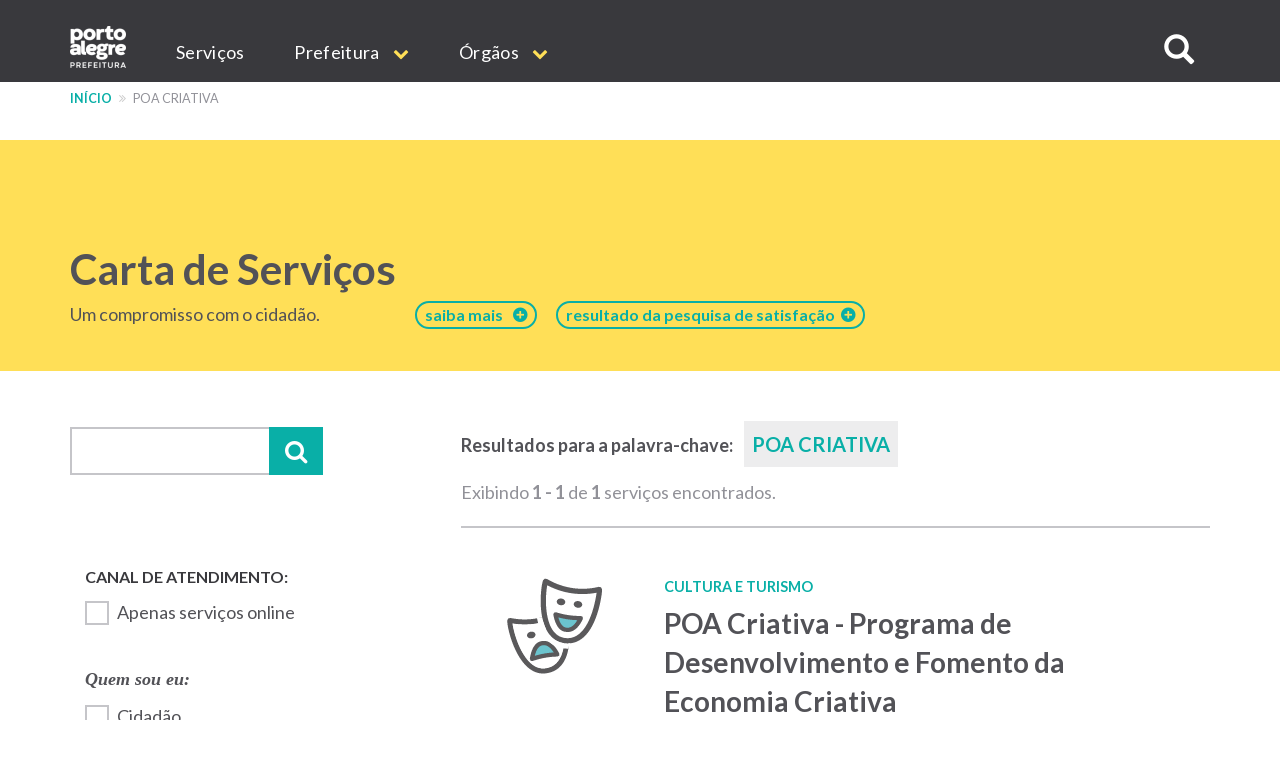

--- FILE ---
content_type: text/html; charset=UTF-8
request_url: https://www.prefeitura.poa.br/carta-de-servicos/tags/7880
body_size: 13465
content:


<!DOCTYPE html>
<html  lang="pt-br" dir="ltr" prefix="content: http://purl.org/rss/1.0/modules/content/  dc: http://purl.org/dc/terms/  foaf: http://xmlns.com/foaf/0.1/  og: http://ogp.me/ns#  rdfs: http://www.w3.org/2000/01/rdf-schema#  schema: http://schema.org/  sioc: http://rdfs.org/sioc/ns#  sioct: http://rdfs.org/sioc/types#  skos: http://www.w3.org/2004/02/skos/core#  xsd: http://www.w3.org/2001/XMLSchema# ">
  <head>
    <meta http-equiv="X-UA-Compatible" content="IE=edge">
    <meta charset="utf-8" />
<script>var _paq = _paq || [];(function(){var u=(("https:" == document.location.protocol) ? "https://analytics.procempa.com.br/" : "https://analytics.procempa.com.br/");_paq.push(["setSiteId", "24"]);_paq.push(["setTrackerUrl", u+"piwik.php"]);_paq.push(["setDoNotTrack", 1]);_paq.push(["trackPageView"]);_paq.push(["setIgnoreClasses", ["no-tracking","colorbox"]]);_paq.push(["enableLinkTracking"]);var d=document,g=d.createElement("script"),s=d.getElementsByTagName("script")[0];g.type="text/javascript";g.defer=true;g.async=true;g.src=u+"piwik.js";s.parentNode.insertBefore(g,s);})();</script>
<meta name="Generator" content="Drupal 8 (https://www.drupal.org)" />
<meta name="MobileOptimized" content="width" />
<meta name="HandheldFriendly" content="true" />
<meta name="viewport" content="width=device-width, initial-scale=1.0" />
<link rel="shortcut icon" href="/sites/default/files/favicon.ico" type="image/vnd.microsoft.icon" />
<link rel="canonical" href="/carta-de-servicos/tags/7880" />
<link rel="shortlink" href="/taxonomy/term/7880" />
<link rel="delete-form" href="/taxonomy/term/7880/delete" />
<link rel="edit-form" href="/taxonomy/term/7880/edit" />
<link rel="clone-form" href="/entity_clone/taxonomy_term/7880" />
<link rel="latest-version" href="/taxonomy/term/7880/latest" />
<link rel="display" href="/taxonomy/term/7880/manage-display" />
<script>window.a2a_config=window.a2a_config||{};a2a_config.callbacks=a2a_config.callbacks||[];a2a_config.templates=a2a_config.templates||{};</script>

    <title>Carta de Serviços | Prefeitura de Porto Alegre</title>
    <link rel="stylesheet" media="all" href="/core/modules/system/css/components/align.module.css?sus9da" />
<link rel="stylesheet" media="all" href="/core/modules/system/css/components/fieldgroup.module.css?sus9da" />
<link rel="stylesheet" media="all" href="/core/modules/system/css/components/container-inline.module.css?sus9da" />
<link rel="stylesheet" media="all" href="/core/modules/system/css/components/clearfix.module.css?sus9da" />
<link rel="stylesheet" media="all" href="/core/modules/system/css/components/details.module.css?sus9da" />
<link rel="stylesheet" media="all" href="/core/modules/system/css/components/hidden.module.css?sus9da" />
<link rel="stylesheet" media="all" href="/core/modules/system/css/components/item-list.module.css?sus9da" />
<link rel="stylesheet" media="all" href="/core/modules/system/css/components/js.module.css?sus9da" />
<link rel="stylesheet" media="all" href="/core/modules/system/css/components/nowrap.module.css?sus9da" />
<link rel="stylesheet" media="all" href="/core/modules/system/css/components/position-container.module.css?sus9da" />
<link rel="stylesheet" media="all" href="/core/modules/system/css/components/progress.module.css?sus9da" />
<link rel="stylesheet" media="all" href="/core/modules/system/css/components/reset-appearance.module.css?sus9da" />
<link rel="stylesheet" media="all" href="/core/modules/system/css/components/resize.module.css?sus9da" />
<link rel="stylesheet" media="all" href="/core/modules/system/css/components/sticky-header.module.css?sus9da" />
<link rel="stylesheet" media="all" href="/core/modules/system/css/components/system-status-counter.css?sus9da" />
<link rel="stylesheet" media="all" href="/core/modules/system/css/components/system-status-report-counters.css?sus9da" />
<link rel="stylesheet" media="all" href="/core/modules/system/css/components/system-status-report-general-info.css?sus9da" />
<link rel="stylesheet" media="all" href="/core/modules/system/css/components/tablesort.module.css?sus9da" />
<link rel="stylesheet" media="all" href="/core/modules/system/css/components/tree-child.module.css?sus9da" />
<link rel="stylesheet" media="all" href="/core/modules/views/css/views.module.css?sus9da" />
<link rel="stylesheet" media="all" href="/core/assets/vendor/jquery.ui/themes/base/core.css?sus9da" />
<link rel="stylesheet" media="all" href="/core/assets/vendor/jquery.ui/themes/base/datepicker.css?sus9da" />
<link rel="stylesheet" media="all" href="/modules/addtoany/css/addtoany.css?sus9da" />
<link rel="stylesheet" media="all" href="/modules/anchor_link/css/anchor_link.css?sus9da" />
<link rel="stylesheet" media="all" href="/modules/calendar/css/calendar.css?sus9da" />
<link rel="stylesheet" media="all" href="/modules/calendar/css/calendar_multiday.css?sus9da" />
<link rel="stylesheet" media="all" href="/modules/simple_popup_blocks/css/simple_popup_blocks.css?sus9da" />
<link rel="stylesheet" media="all" href="/modules/webform/modules/webform_bootstrap/css/webform_bootstrap.css?sus9da" />
<link rel="stylesheet" media="all" href="/modules/ckeditor_accordion/css/ckeditor-accordion.css?sus9da" />
<link rel="stylesheet" media="all" href="/modules/better_exposed_filters/css/better_exposed_filters.css?sus9da" />
<link rel="stylesheet" media="all" href="/modules/views_ef_fieldset/css/views_ef_fieldset.css?sus9da" />
<link rel="stylesheet" media="all" href="/core/assets/vendor/jquery.ui/themes/base/theme.css?sus9da" />
<link rel="stylesheet" media="all" href="/themes/pmpa/css/bootstrap-pmpa.css?sus9da" />
<link rel="stylesheet" media="all" href="/themes/pmpa/css/pmpa.css?sus9da" />
<link rel="stylesheet" media="all" href="/themes/pmpa/css/contraste.css?sus9da" />
<link rel="stylesheet" media="all" href="/themes/pmpa/css/impressao.css?sus9da" />
<link rel="stylesheet" media="all" href="https://fonts.googleapis.com/css?family=Lato:400,400i,700,700i" />
<link rel="stylesheet" media="all" href="https://stackpath.bootstrapcdn.com/font-awesome/4.7.0/css/font-awesome.min.css" />

    
<!--[if lte IE 8]>
<script src="/core/assets/vendor/html5shiv/html5shiv.min.js?v=3.7.3"></script>
<![endif]-->

    <link rel="apple-touch-icon" sizes="180x180" href="/themes/pmpa/favicons/apple-touch-icon.png">
    <link rel="icon" type="image/png" href="/themes/pmpa/favicons/favicon-32x32.png" sizes="32x32">
    <link rel="icon" type="image/png" href="/themes/pmpa/favicons/favicon-16x16.png" sizes="16x16">
    <link rel="manifest" href="/themes/pmpa/favicons/manifest.json">
    <link rel="mask-icon" href="/themes/pmpa/favicons/safari-pinned-tab.svg" color="#5bbad5">
    <meta name="theme-color" content="#ffffff">
    <!--
    <script type="application/javascript">(
	function(w,d,t,r,u){
		w[u]=w[u]||[];
		w[u].push({'projectId':'10000','properties':{'pixelId':'10095536'}});
		var s=d.createElement(t);
		s.src=r;s.async=true;
		s.onload=s.onreadystatechange=function(){
			var y,rs=this.readyState,c=w[u];
			if(rs&&rs!="complete"&&rs!="loaded"){return}
			try{y=YAHOO.ywa.I13N.fireBeacon;
				w[u]=[];
				w[u].push=function(p){y([p])};
			y(c)}catch(e){}};
			var scr=d.getElementsByTagName(t)[0],par=scr.parentNode;
			par.insertBefore(s,scr)})
	(window,document,"script","https://s.yimg.com/wi/ytc.js","dotq");
    </script> 
    -->
    <!-- Google tag (gtag.js) -->
    <script async src="https://www.googletagmanager.com/gtag/js?id=G-55P20N1JCW"></script>
    <script>
      window.dataLayer = window.dataLayer || [];
      function gtag(){dataLayer.push(arguments);}
      gtag('js', new Date());

      gtag('config', 'G-55P20N1JCW');
    </script>

    <!-- Matomo -->
    <!-- Desativado, pois a configura��o est� sendo feita pelo plug-in --
    <script>
      var _paq = window._paq = window._paq || [];
      /* tracker methods like "setCustomDimension" should be called before "trackPageView" */
      _paq.push(["setDocumentTitle", document.domain + "/" + document.title]);
      _paq.push(['trackPageView']);
      _paq.push(['enableLinkTracking']);
      (function() {
        var u="https://analytics.procempa.com.br/";
        _paq.push(['setTrackerUrl', u+'matomo.php']);
        _paq.push(['setSiteId', '24']);
        var d=document, g=d.createElement('script'), s=d.getElementsByTagName('script')[0];
        g.async=true; g.src=u+'matomo.js'; s.parentNode.insertBefore(g,s);
      })();
    </script>
    <noscript><p><img src="https://analytics.procempa.com.br/matomo.php?idsite=24&amp;rec=1" style="border:0;" alt="" /></p></noscript>
    -->
    <!-- End Matomo Code -->

    <!-- Metatag para o Facebook/WhatApp -->
    <meta name="facebook-domain-verification" content="i708rtowt0wipqckwieedwzac27us1" />

  </head>
  <body class="carta-de-servicos-tags-7880 path-taxonomy has-glyphicons">
    <a href="#main-content" class="visually-hidden focusable skip-link">
      Pular para o conteúdo principal
    </a>
    <!-- Mensagem site novo 
    <div class="alert alert-dismissible alert-discreto" style="background-color: #09AFA7; color: #fff;">
      <button type="button" class="close" data-dismiss="alert" aria-label="Fechar">
        <span aria-hidden="true">&times;</span>
      </button>
      <div class="nota-alfa">
        <span><i class="fa fa-exclamation-circle" aria-hidden="true"></i>  Agora, <strong>este é o portal oficial da Prefeitura</strong>. Se não encontrar o que precisa, utilize o menu, acesse uma secretaria específica e localize o respectivo link de acesso ao site antigo.</span>
      </div>
    </div>-->
    <!-- Fim mensagem site novo -->
    
    
      <div class="dialog-off-canvas-main-canvas" data-off-canvas-main-canvas>
    
          <header class="navbar navbar-default container-fluid" id="navbar" role="banner">
    
        <div class="container">
      <a href="/" target="_self" rel="" class="home-link is-active" title="Voltar para o início" data-drupal-link-system-path="<front>">Prefeitura de Porto Alegre</a>
      <div class="navbar-header">
        
                          <button type="button" class="navbar-toggle" data-toggle="collapse" data-target="#navbar-collapse">
            <span class="sr-only">Expandir/recolher navegação</span>
            <div class="hamburger" aria-hidden="true">
              <span class="icon-bar"></span>
              <span class="icon-bar"></span>
              <span class="icon-bar"></span>
            </div>
            <span>MENU</span>
          </button>
              </div>

                    <div id="navbar-collapse" class="navbar-collapse collapse">
            <div class="region region-navigation-collapsible">
    <nav role="navigation" aria-labelledby="block-mainnavigation-menu" id="block-mainnavigation">
            <h2 class="sr-only" id="block-mainnavigation-menu">Main navigation</h2>

      
              <ul region="navigation_collapsible" class="menu nav navbar-nav">
                            <li>
        <a href="/carta-de-servicos" target="_self" rel="" data-drupal-link-system-path="carta-de-servicos">Serviços</a>
                  </li>
                        <li class="expanded dropdown">
        <a href="/prefeitura" class="dropdown-toggle" data-toggle="dropdown">Prefeitura <span class="caret"></span></a>
                                  <ul region="navigation_collapsible" class="menu dropdown-menu">
                            <li>
        <a href="/gp/projetos/prefeitura-municipal-de-porto-alegre" target="_self" rel="" data-drupal-link-system-path="node/159">Institucional</a>
                  </li>
                        <li>
        <a href="http://www2.portoalegre.rs.gov.br/dopa/" target="_blank" rel="" title="Diário Oficial de Porto Alegre">DOPA</a>
                  </li>
                        <li>
        <a href="https://destinopoa.com.br/" target="_blank" rel="noopener nofollow noreferrer" class="externo">Turismo e Eventos | Destino POA</a>
                  </li>
                        <li>
        <a href="/planodiretor" target="_self" rel="" data-drupal-link-system-path="node/29575">Plano Diretor</a>
                  </li>
                        <li>
        <a href="http://www.observapoa.com.br/" target="_blank" rel="nopener nofollow noreferrer" class="externo">ObservaPOA</a>
                  </li>
        </ul>
  
            </li>
                        <li class="expanded dropdown">
        <a href="/secretarias" class="dropdown-toggle" data-toggle="dropdown">Órgãos <span class="caret"></span></a>
                                  <ul region="navigation_collapsible" class="menu dropdown-menu">
                            <li>
        <a href="/" target="_self" rel="" class="nolink" data-drupal-link-system-path="&lt;front&gt;">Gabinetes</a>
                  </li>
                        <li>
        <a href="/gp" target="_self" rel="" data-drupal-link-system-path="node/6973">Gabinete do Prefeito</a>
                  </li>
                        <li>
        <a href="/gvp" target="_self" rel="" data-drupal-link-system-path="node/1011">Gabinete da Vice-Prefeita</a>
                  </li>
                        <li>
        <a href="/gpd" target="_self" rel="" data-drupal-link-system-path="node/21213">Gabinete da Primeira-Dama</a>
                  </li>
                        <li>
        <a href="/gcs" target="_self" rel="" data-drupal-link-system-path="node/1693">Gabinete de Comunicação Social</a>
                  </li>
                        <li>
        <a href="/gi" target="_self" rel="" data-drupal-link-system-path="node/14017">Gabinete de Inovação</a>
                  </li>
                        <li>
        <a href="/gca" target="_self" rel="" data-drupal-link-system-path="node/14018">Gabinete da Causa Animal</a>
                  </li>
                        <li>
        <a href="https://prefeitura.poa.br/defesa-civil" target="_blank" rel="">Gabinete Da Defesa Civil</a>
                  </li>
                        <li>
        <a href="/assebrasilia" target="_self" rel="" data-drupal-link-system-path="node/42980">Escritório de Representação em Brasília </a>
                  </li>
                        <li>
        <a href="/" target="_self" rel="" class="nolink" data-drupal-link-system-path="&lt;front&gt;">Secretarias</a>
                  </li>
                        <li>
        <a href="/smgg" target="_self" rel="" data-drupal-link-system-path="node/40627">Secretaria Geral de Governo</a>
                  </li>
                        <li>
        <a href="/smpae" target="_self" rel="">Secretaria de Planejamento e Gestão</a>
                  </li>
                        <li>
        <a href="/smap" target="_self" rel="" data-drupal-link-system-path="node/13994">Secretaria de Administração e Patrimônio</a>
                  </li>
                        <li>
        <a href="/smtc" target="_self" rel="" data-drupal-link-system-path="node/6971">Secretaria da Transparência e Controladoria</a>
                  </li>
                        <li>
        <a href="/smgov" target="_self" rel="" data-drupal-link-system-path="node/15463">Secretaria de Governança Cidadã e Desenvolvimento Rural</a>
                  </li>
                        <li>
        <a href="/smf" target="_self" rel="" data-drupal-link-system-path="node/6960">Secretaria da Fazenda</a>
                  </li>
                        <li>
        <a href="/smp" target="_blank" rel="" data-drupal-link-system-path="node/6964">Secretaria de Parcerias</a>
                  </li>
                        <li>
        <a href="/pgm" target="_self" rel="" data-drupal-link-system-path="node/6966">Procuradoria-Geral do Município</a>
                  </li>
                        <li>
        <a href="/smsurb" target="_self" rel="" data-drupal-link-system-path="node/6970">Secretaria de Serviços Urbanos</a>
                  </li>
                        <li>
        <a href="/smoi" target="_self" rel="" data-drupal-link-system-path="node/6961">Secretaria de Obras e Infraestrutura</a>
                  </li>
                        <li>
        <a href="/smmu" target="_self" rel="" data-drupal-link-system-path="node/14436">Secretaria de Mobilidade Urbana</a>
                  </li>
                        <li>
        <a href="/smdet" target="_self" rel="">Secretaria de Desenvolvimento Econômico, Turismo e Eventos</a>
                  </li>
                        <li>
        <a href="/smamus" target="_self" rel="" data-drupal-link-system-path="node/15479">Secretaria de Meio Ambiente, Urbanismo e Sustentabilidade</a>
                  </li>
                        <li>
        <a href="/smc" target="_self" rel="" data-drupal-link-system-path="node/6956">Secretaria da Cultura</a>
                  </li>
                        <li>
        <a href="/sms" target="_self" rel="" data-drupal-link-system-path="node/6968">Secretaria de Saúde</a>
                  </li>
                        <li>
        <a href="/smseg" target="_self" rel="" data-drupal-link-system-path="node/6969">Secretaria de Segurança</a>
                  </li>
                        <li>
        <a href="/smed" target="_self" rel="" data-drupal-link-system-path="node/6959">Secretaria de Educação</a>
                  </li>
                        <li>
        <a href="/smds" target="_self" rel="">Secretaria da Inclusão e Desenvolvimento Humano</a>
                  </li>
                        <li>
        <a href="/smelj" target="_self" rel="">Secretaria de Esporte e Lazer</a>
                  </li>
                        <li>
        <a href="/secopa2027" target="_self" rel="" data-drupal-link-system-path="node/42327">Secretaria Extraordinária da Copa do Mundo Feminina de Futebol 2027</a>
                  </li>
                        <li>
        <a href="https://prefeitura.poa.br/smps" target="_self" rel="">Secretaria Extraordinária de Parcerias do Saneamento</a>
                  </li>
                        <li>
        <a href="/" target="_self" rel="" class="nolink" data-drupal-link-system-path="&lt;front&gt;">Autarquias e empresas públicas</a>
                  </li>
                        <li>
        <a href="/dmae" target="_self" rel="" data-drupal-link-system-path="node/13954">DMAE</a>
                  </li>
                        <li>
        <a href="https://prefeitura.poa.br/demhab" target="_blank" rel="">DEMHAB</a>
                  </li>
                        <li>
        <a href="/dmlu" target="_self" rel="" data-drupal-link-system-path="node/19539">DMLU</a>
                  </li>
                        <li>
        <a href="https://prefeitura.poa.br/eptc" target="_blank" rel="">EPTC</a>
                  </li>
                        <li>
        <a href="https://prefeitura.poa.br/fasc" target="_blank" rel="">FASC</a>
                  </li>
                        <li>
        <a href="https://prefeitura.poa.br/previmpa" target="_blank" rel="">PREVIMPA</a>
                  </li>
                        <li>
        <a href="http://www.procempa.com.br/" target="_self" rel="">PROCEMPA</a>
                  </li>
                        <li>
        <a href="/" target="_self" rel="" class="nolink" data-drupal-link-system-path="&lt;front&gt;">Conselhos</a>
                  </li>
                        <li>
        <a href="/catalogo-conselhos" target="_self" rel="" data-drupal-link-system-path="catalogo-conselhos">Catálogo de Conselhos</a>
                  </li>
        </ul>
  
            </li>
        </ul>
  


  </nav>

<a id="buscar-site"></a>
<a class="btn btn-busca-collapse icon-only" role="button" data-toggle="collapse" href="#barra-busca-cabecalho" aria-expanded="false" aria-controls="barra-busca-cabecalho">
  <span class="glyphicon glyphicon-search"></span><span class="sr-only">Buscar no site</span>
</a>
<section class="views-exposed-form block collapse barra-busca-wrapper block-views block-views-exposed-filter-blocksearch-page-page-2 clearfix" data-drupal-selector="views-exposed-form-search-page-page-2" id="barra-busca-cabecalho">
  <div class="block-container">
     
        
          <form region="navigation_collapsible" action="/pesquisa" method="get" id="views-exposed-form-search-page-page-2" accept-charset="UTF-8">
  <div class="exposed-form-wrapper clearfix">
  <div class="form-item js-form-item form-type-textfield js-form-type-textfield form-item-search-api-fulltext js-form-item-search-api-fulltext form-no-label form-group">
  
  
  <input data-drupal-selector="edit-search-api-fulltext" class="form-text form-control" type="text" id="edit-search-api-fulltext" name="search_api_fulltext" value="" size="30" maxlength="128" />

  
  
  </div>
<div data-drupal-selector="edit-actions" class="form-actions form-group js-form-wrapper form-wrapper" id="edit-actions"><button class="button js-form-submit form-submit btn-primary btn icon-before" data-drupal-selector="edit-submit-search-page" type="submit" id="edit-submit-search-page" value="Buscar" name=""><span class="icon glyphicon glyphicon-search" aria-hidden="true"></span>
Buscar</button></div>

</div>

</form>

      </div>
</section>
  </div>

        </div>
                    </div>
          </header>
  
  <div role="main" class="main-container container-fluid js-quickedit-main-content">
    <div class="row">

                              <div class="container" role="heading">
              <div class="region region-header">
    <section id="block-cssglobaltemp" class="block block-block-content block-block-content7558bb06-1d14-4409-8918-f7eb564288e8 clearfix">
  <div class="block-container">
     
        
          
            <div class="field field--name-body field--type-text-with-summary field--label-hidden field--item"><!-- O CSS deste bloco vale para todo o site e deve ser passado para a folha de estilos global quando possível -->

<style>

.fundo-claro {
background-color: #ededee;
}

.bloco {
padding: 24px;
}

.tabs + .page-header {
  top: unset;
}

.com-icone {
    display: flex;
}

.com-icone::before {
font-family: "FontAwesome";
text-rendering: auto;
-webkit-font-smoothing: antialiased;
-moz-osx-font-smoothing: grayscale;
color: #09AFA7;
display: inline-flex;
flex: 0 0 2rem;
}

.fundo-claro .com-icone::before {
color: #525257;
}

.text-muted.com-icone::before {
color: #919198;
}

.com-icone .fa::before {
  color: #09AFA7;
  margin-right: .5em;
}

.barra-dados-contato .com-icone::before {
font-size: 1.75em;
margin-top: -.25em;
margin-right: .5em!important;
}

@media (min-width: 768px) {
.barra-dados-contato .com-icone::before {
flex: 1 1 auto;
}
}

.barra-dados-contato .com-icone .fa::before {
  font-size: 1.5em;
}

.field-endereco.com-icone::before {
content: "\f041";
font-size: 1.275em;
margin-top: -.075em;
}

.barra-dados-contato .field-endereco.com-icone::before {
font-size: 1.75em;
margin-top: -.25em;
}

.field-email.com-icone::before {
content: "\f003"
}

.barra-dados-contato  .field-email.com-icone::before {
content: "\f0e0";
font-size: 1.375em;
margin-left: .125rem;
}

.field-telefone.com-icone::before {
content: "\f095";
    font-size: 1.125em;
    margin-left: .075em;
}

.barra-dados-contato .field-telefone.com-icone::before {
font-size: 1.75em;
}

.field-data.com-icone::before {
content: "\f073";
}

.field-hora.com-icone::before {
content: "\f017";
font-size: 1.125em;
}

.barra-dados-contato  .field-hora.com-icone::before {
font-size: 1.65em;
}

.field-site.com-icone::before {
content: "\f245";
}

.field-facebook.com-icone::before {
content: "\f09a";
}

.field-instagram.com-icone::before {
content: "\f16d";
}

.field-youtube.com-icone::before {
content: "\f16a";
}

.field-linkedin.com-icone::before {
content: "\f0e1";
}

.field-twitter.com-icone::before {
content: "\f099";
}

.field-whatsapp.com-icone::before {
content: "\f232";
}

/*Projetos*/
.projeto-grade-titulo {margin-top: 24px!important;}

.projeto-grade-chamada {margin-bottom: 60px;}

.pagina-secretaria-projetos {
    max-width: 45em;
    margin: auto;
}

.pagina-secretaria-projetos .chamada {
margin-bottom: 2rem;
}

@media (min-width: 1200px) {
.pagina-secretaria-projetos .chamada {
    padding-bottom: 0.75em;
    border-bottom: 2px solid #ededee;
}
}

/*Flex*/
.sm-flex-between {
    display: flex;
    flex-wrap: wrap;
    flex-direction: column;
    gap: 1.5rem;
} 
@media (min-width: 768px) {
.sm-flex-between {
flex-direction: row;
    justify-content: space-between;
}
}

/* exibir dropdowns expandidos em menus internos*/

.dropdown-menu .expanded .dropdown-menu {
position: relative;
top: 0;
box-shadow: unset;
border: 0 none;
padding: 0 0 0 1rem !important;
min-width: unset;
}

/* exibir os subníveis do dropdown sem precisar de hover/clique (importante em mobile) */
.dropdown.open > .dropdown-menu .dropdown-menu {
    display: block;
    border-bottom: 1px solid #ccc;
    margin-top: 0;
}

/*  estilo item menu sem link */
.nolink {
     color: #525257 !important;
     pointer-events: none;
     cursor: default;
     text-transform: uppercase !important;
}
/*Hero image*/
.hero-image picture .img-responsive {
        max-width: unset;
        width: 100%;
}

.bloco-noticias-wrapper .card {
background-color: #fff;
}

/* menu principal do portal */
.nolink {
pointer-events: none;
cursor: default;
}

#block-mainnavigation .dropdown-menu > li > a {
font-weight: 400;
}

#block-mainnavigation .dropdown-menu > li > a.nolink {
font-weight: 700;
border-bottom: 0;
}

#block-mainnavigation .dropdown-menu > li > a.nolink {
font-weight: 700;
border-bottom: 0;
}

#block-mainnavigation .dropdown-menu > li:not(:first-child) > a.nolink {
padding-top: 2rem;
}

</style></div>
      
      </div>
</section>

    <nav role="navigation" aria-label="Você está aqui:">
    <ol class="breadcrumb">
              <li >
                      <a href="/">Início</a>
                  </li>
              <li  class="active">
                      POA Criativa
                  </li>
          </ol>
  </nav>

<div data-drupal-messages-fallback class="hidden"></div>
<section id="block-estilocontatosmf" class="block block-block-content block-block-content11aabb52-ffec-42dd-be8b-b6bbf9fbc8db clearfix">
  <div class="block-container">
     
        
          
            <div class="field field--name-body field--type-text-with-summary field--label-hidden field--item"><style>
.bloco-servico-contato div.views-field-field-texto-paragrafo a {
color: #09afa7 !important;
}
</style></div>
      
      </div>
</section>


  </div>

          </div>
              
            
                                    <div class="highlighted">
               <div class="region region-highlighted">
    <section id="block-cartadeservicostitulodacapa" class="block block-block-content block-block-content57ece2e7-67ae-4e82-a0db-4dd0d1390aab clearfix">
  <div class="block-container">
     
        
          
            <div class="field field--name-body field--type-text-with-summary field--label-hidden field--item"><style type="text/css">
<!--/*--><![CDATA[/* ><!--*/
@media (min-width: 768px) and (max-width: 992px) {
.texto-titulo {
margin-right: -60px;
}
}
.carta-de-servicos-ranking a[href="/carta-de-servicos/ranking"]{
display: none;
}

.carta-de-servicos--sobre a[href="/carta-de-servicos/sobre"]{
display: none;
}
/*Ajuste para contornar mudanças de grafia nas categorias (A categoria Habitação não estava carregando nos filtros, foi preciso colocar inicial maiúscula)*/
.control-label.option::first-letter {
  text-transform: capitalize;
}

/*--><!]]>*/
</style><div class="container">
<div class="bloco-titulo clearfix">
<div class="texto-titulo">
<h1><a class="link-capa" href="/carta-de-servicos">Carta de Serviços</a></h1>
<span class="capa-linha-apoio">Um compromisso com o cidadão.</span></div>
<a class="link-sobre acesso-rapido-btn" href="/carta-de-servicos/sobre"><span style="margin-right: 10px;">saiba mais</span></a> <a class="link-sobre acesso-rapido-btn" href="/carta-de-servicos/ranking">resultado da pesquisa de satisfação  </a> </div>
</div>
</div>
      
      </div>
</section>


  </div>

            </div>
                  
        <div class="container main-content">
      <div class="row">
                
                
                                      
                          
                                  <aside class="col-md-4" role="complementary">
              <div class="region region-sidebar-left">
    <section class="views-exposed-form bef-exposed-form block block-views block-views-exposed-filter-blockcarta-de-servicos-capa-page-2 clearfix" data-bef-auto-submit-full-form="" data-drupal-selector="views-exposed-form-carta-de-servicos-capa-page-2" id="block-formularioexpostocarta-de-servicos-capapage-2">
  <div class="block-container">
     
        
          <form region="sidebar_left" action="/carta-de-servicos/busca" method="get" id="views-exposed-form-carta-de-servicos-capa-page-2" accept-charset="UTF-8">
  <div class="exposed-form-wrapper clearfix">
  <div class="views-ef-fieldset-container views-ef-fieldset-container-0 form-group js-form-wrapper form-wrapper" data-drupal-selector="edit-container-container-0" aria-describedby="edit-container-container-0--description" id="edit-container-container-0"><div class="form-item js-form-item form-type-textfield js-form-type-textfield form-item-keys js-form-item-keys form-group">
      
  
  
  <input data-drupal-selector="edit-keys" class="form-text form-control" type="text" id="edit-keys" name="keys" value="" size="30" maxlength="128" />

  
  
  </div>
<button data-bef-auto-submit-click="" class="button js-form-submit form-submit btn-primary btn" data-drupal-selector="edit-submit-carta-de-servicos-capa" type="submit" id="edit-submit-carta-de-servicos-capa" value="Aplicar" name="">Aplicar</button></div>
<div data-drupal-selector="edit-actions" class="form-actions form-group js-form-wrapper form-wrapper" id="edit-actions"><button data-bef-auto-submit-click="" class="button js-form-submit form-submit btn-primary btn" style="display:none;" data-drupal-selector="edit-submit-carta-de-servicos-capa" type="submit" id="edit-submit-carta-de-servicos-capa" value="Aplicar" name="">Aplicar</button></div>

</div>

</form>

      </div>
</section>

<section class="views-exposed-form bef-exposed-form block block-views block-views-exposed-filter-blockcarta-de-servicos-capa-page-1 clearfix" data-bef-auto-submit-full-form="" data-drupal-selector="views-exposed-form-carta-de-servicos-capa-page-1" id="block-formularioexpostocarta-de-servicos-capapage-1">
  <div class="block-container">
     
        
          <form region="sidebar_left" action="/carta-de-servicos" method="get" id="views-exposed-form-carta-de-servicos-capa-page-1" accept-charset="UTF-8">
  <div class="exposed-form-wrapper clearfix">
  <div class="views-ef-fieldset-container views-ef-fieldset-root form-group js-form-wrapper form-wrapper" data-drupal-selector="edit-container-root" aria-describedby="edit-container-root--description" id="edit-container-root"><div class="views-ef-fieldset-container views-ef-fieldset-container-1 js-form-wrapper form-wrapper form-item js-form-item panel panel-default" data-drupal-selector="edit-container-container-1" aria-describedby="edit-container-container-1--description" id="edit-container-container-1">

              <div class="panel-heading">
                          <a aria-controls="edit-container-container-1--content" aria-expanded="false" aria-pressed="false" data-toggle="collapse" role="button" class="panel-title" href="#edit-container-container-1--content">Filtrar resultados</a>
              </div>
      
            
    
    <div id="edit-container-container-1--content" class="panel-body panel-collapse collapse fade">
              <p id="edit-container-container-1--description" class="help-block"></p>
            <div class="form-item js-form-item form-type-checkbox js-form-type-checkbox form-item-field-canal-de-atendimento-value js-form-item-field-canal-de-atendimento-value checkbox">
  
  
  

      <input data-drupal-selector="edit-field-canal-de-atendimento-value" class="form-checkbox" type="checkbox" id="edit-field-canal-de-atendimento-value" name="field_canal_de_atendimento_value" value="1" />
  <label for="edit-field-canal-de-atendimento-value" class="control-label option">Apenas serviços online</label>
  
  
  </div>
<fieldset data-drupal-selector="edit-field-publico-alvo" class="fieldgroup form-composite js-form-item form-item js-form-wrapper form-wrapper" id="edit-field-publico-alvo--wrapper">
      <legend>
    <span class="fieldset-legend">Quem sou eu:</span>
  </legend>
  <div class="fieldset-wrapper">
            <div id="edit-field-publico-alvo" class="form-checkboxes"><div data-drupal-selector="edit-field-publico-alvo" class="fieldgroup form-composite form-checkboxes" id="edit-field-publico-alvo--wrapper">
                  <div class="form-item js-form-item form-type-checkbox js-form-type-checkbox form-item-field-publico-alvo-cidadão js-form-item-field-publico-alvo-cidadão checkbox">
  
  
  

      <input data-drupal-selector="edit-field-publico-alvo-cidado" class="form-checkbox" type="checkbox" id="edit-field-publico-alvo-cidado" name="field_publico_alvo[Cidadão]" value="Cidadão" />
  <label for="edit-field-publico-alvo-cidado" class="control-label option">Cidadão</label>
  
  
  </div>

                    <div class="form-item js-form-item form-type-checkbox js-form-type-checkbox form-item-field-publico-alvo-empresa js-form-item-field-publico-alvo-empresa checkbox">
  
  
  

      <input data-drupal-selector="edit-field-publico-alvo-empresa" class="form-checkbox" type="checkbox" id="edit-field-publico-alvo-empresa" name="field_publico_alvo[Empresa]" value="Empresa" />
  <label for="edit-field-publico-alvo-empresa" class="control-label option">Empresa</label>
  
  
  </div>

                    <div class="form-item js-form-item form-type-checkbox js-form-type-checkbox form-item-field-publico-alvo-servidor js-form-item-field-publico-alvo-servidor checkbox">
  
  
  

      <input data-drupal-selector="edit-field-publico-alvo-servidor" class="form-checkbox" type="checkbox" id="edit-field-publico-alvo-servidor" name="field_publico_alvo[Servidor]" value="Servidor" />
  <label for="edit-field-publico-alvo-servidor" class="control-label option">Servidor</label>
  
  
  </div>

      </div>
</div>

          </div>
</fieldset>
<fieldset data-drupal-selector="edit-field-categoria-target-id" id="edit-field-categoria-target-id--wrapper" class="fieldgroup form-composite js-form-item form-item js-form-wrapper form-wrapper">
      <legend>
    <span class="fieldset-legend">Filtrar resultados</span>
  </legend>
  <div class="fieldset-wrapper">
            <div id="edit-field-categoria-target-id"><div data-drupal-selector="edit-field-categoria-target-id" id="edit-field-categoria-target-id--wrapper" class="fieldgroup form-composite form-radios">
                  <div class="form-item js-form-item form-type-radio js-form-type-radio form-item-field-categoria-target-id js-form-item-field-categoria-target-id radio">
  
  
  

      <input data-drupal-selector="edit-field-categoria-target-id-all" class="form-radio" type="radio" id="edit-field-categoria-target-id-all" name="field_categoria_target_id" value="All" checked="checked" />
  <label for="edit-field-categoria-target-id-all" class="control-label option">Todos</label>
  
  
  </div>

                    <div class="form-item js-form-item form-type-radio js-form-type-radio form-item-field-categoria-target-id js-form-item-field-categoria-target-id radio">
  
  
  

      <input data-drupal-selector="edit-field-categoria-target-id-3920" class="form-radio" type="radio" id="edit-field-categoria-target-id-3920" name="field_categoria_target_id" value="3920" />
  <label for="edit-field-categoria-target-id-3920" class="control-label option">Animais</label>
  
  
  </div>

                    <div class="form-item js-form-item form-type-radio js-form-type-radio form-item-field-categoria-target-id js-form-item-field-categoria-target-id radio">
  
  
  

      <input data-drupal-selector="edit-field-categoria-target-id-1288" class="form-radio" type="radio" id="edit-field-categoria-target-id-1288" name="field_categoria_target_id" value="1288" />
  <label for="edit-field-categoria-target-id-1288" class="control-label option">Aprovação e licenciamento de edificações</label>
  
  
  </div>

                    <div class="form-item js-form-item form-type-radio js-form-type-radio form-item-field-categoria-target-id js-form-item-field-categoria-target-id radio">
  
  
  

      <input data-drupal-selector="edit-field-categoria-target-id-11" class="form-radio" type="radio" id="edit-field-categoria-target-id-11" name="field_categoria_target_id" value="11" />
  <label for="edit-field-categoria-target-id-11" class="control-label option">Assistência social</label>
  
  
  </div>

                    <div class="form-item js-form-item form-type-radio js-form-type-radio form-item-field-categoria-target-id js-form-item-field-categoria-target-id radio">
  
  
  

      <input data-drupal-selector="edit-field-categoria-target-id-23" class="form-radio" type="radio" id="edit-field-categoria-target-id-23" name="field_categoria_target_id" value="23" />
  <label for="edit-field-categoria-target-id-23" class="control-label option">Atendimento e ouvidoria</label>
  
  
  </div>

                    <div class="form-item js-form-item form-type-radio js-form-type-radio form-item-field-categoria-target-id js-form-item-field-categoria-target-id radio">
  
  
  

      <input data-drupal-selector="edit-field-categoria-target-id-4031" class="form-radio" type="radio" id="edit-field-categoria-target-id-4031" name="field_categoria_target_id" value="4031" />
  <label for="edit-field-categoria-target-id-4031" class="control-label option">Atividade rural</label>
  
  
  </div>

                    <div class="form-item js-form-item form-type-radio js-form-type-radio form-item-field-categoria-target-id js-form-item-field-categoria-target-id radio">
  
  
  

      <input data-drupal-selector="edit-field-categoria-target-id-690" class="form-radio" type="radio" id="edit-field-categoria-target-id-690" name="field_categoria_target_id" value="690" />
  <label for="edit-field-categoria-target-id-690" class="control-label option">Auxílio ao servidor</label>
  
  
  </div>

                    <div class="form-item js-form-item form-type-radio js-form-type-radio form-item-field-categoria-target-id js-form-item-field-categoria-target-id radio">
  
  
  

      <input data-drupal-selector="edit-field-categoria-target-id-12" class="form-radio" type="radio" id="edit-field-categoria-target-id-12" name="field_categoria_target_id" value="12" />
  <label for="edit-field-categoria-target-id-12" class="control-label option">Cultura e turismo</label>
  
  
  </div>

                    <div class="form-item js-form-item form-type-radio js-form-type-radio form-item-field-categoria-target-id js-form-item-field-categoria-target-id radio">
  
  
  

      <input data-drupal-selector="edit-field-categoria-target-id-10459" class="form-radio" type="radio" id="edit-field-categoria-target-id-10459" name="field_categoria_target_id" value="10459" />
  <label for="edit-field-categoria-target-id-10459" class="control-label option">Defesa Civil</label>
  
  
  </div>

                    <div class="form-item js-form-item form-type-radio js-form-type-radio form-item-field-categoria-target-id js-form-item-field-categoria-target-id radio">
  
  
  

      <input data-drupal-selector="edit-field-categoria-target-id-14" class="form-radio" type="radio" id="edit-field-categoria-target-id-14" name="field_categoria_target_id" value="14" />
  <label for="edit-field-categoria-target-id-14" class="control-label option">Documentos, licenças e autorizações</label>
  
  
  </div>

                    <div class="form-item js-form-item form-type-radio js-form-type-radio form-item-field-categoria-target-id js-form-item-field-categoria-target-id radio">
  
  
  

      <input data-drupal-selector="edit-field-categoria-target-id-16" class="form-radio" type="radio" id="edit-field-categoria-target-id-16" name="field_categoria_target_id" value="16" />
  <label for="edit-field-categoria-target-id-16" class="control-label option">Educação</label>
  
  
  </div>

                    <div class="form-item js-form-item form-type-radio js-form-type-radio form-item-field-categoria-target-id js-form-item-field-categoria-target-id radio">
  
  
  

      <input data-drupal-selector="edit-field-categoria-target-id-72" class="form-radio" type="radio" id="edit-field-categoria-target-id-72" name="field_categoria_target_id" value="72" />
  <label for="edit-field-categoria-target-id-72" class="control-label option">Esporte</label>
  
  
  </div>

                    <div class="form-item js-form-item form-type-radio js-form-type-radio form-item-field-categoria-target-id js-form-item-field-categoria-target-id radio">
  
  
  

      <input data-drupal-selector="edit-field-categoria-target-id-6510" class="form-radio" type="radio" id="edit-field-categoria-target-id-6510" name="field_categoria_target_id" value="6510" />
  <label for="edit-field-categoria-target-id-6510" class="control-label option">Fiscalização</label>
  
  
  </div>

                    <div class="form-item js-form-item form-type-radio js-form-type-radio form-item-field-categoria-target-id js-form-item-field-categoria-target-id radio">
  
  
  

      <input data-drupal-selector="edit-field-categoria-target-id-2910" class="form-radio" type="radio" id="edit-field-categoria-target-id-2910" name="field_categoria_target_id" value="2910" />
  <label for="edit-field-categoria-target-id-2910" class="control-label option">habitação</label>
  
  
  </div>

                    <div class="form-item js-form-item form-type-radio js-form-type-radio form-item-field-categoria-target-id js-form-item-field-categoria-target-id radio">
  
  
  

      <input data-drupal-selector="edit-field-categoria-target-id-13" class="form-radio" type="radio" id="edit-field-categoria-target-id-13" name="field_categoria_target_id" value="13" />
  <label for="edit-field-categoria-target-id-13" class="control-label option">Impostos e taxas</label>
  
  
  </div>

                    <div class="form-item js-form-item form-type-radio js-form-type-radio form-item-field-categoria-target-id js-form-item-field-categoria-target-id radio">
  
  
  

      <input data-drupal-selector="edit-field-categoria-target-id-20" class="form-radio" type="radio" id="edit-field-categoria-target-id-20" name="field_categoria_target_id" value="20" />
  <label for="edit-field-categoria-target-id-20" class="control-label option">Indústria e comércio</label>
  
  
  </div>

                    <div class="form-item js-form-item form-type-radio js-form-type-radio form-item-field-categoria-target-id js-form-item-field-categoria-target-id radio">
  
  
  

      <input data-drupal-selector="edit-field-categoria-target-id-10460" class="form-radio" type="radio" id="edit-field-categoria-target-id-10460" name="field_categoria_target_id" value="10460" />
  <label for="edit-field-categoria-target-id-10460" class="control-label option">Licitações</label>
  
  
  </div>

                    <div class="form-item js-form-item form-type-radio js-form-type-radio form-item-field-categoria-target-id js-form-item-field-categoria-target-id radio">
  
  
  

      <input data-drupal-selector="edit-field-categoria-target-id-21" class="form-radio" type="radio" id="edit-field-categoria-target-id-21" name="field_categoria_target_id" value="21" />
  <label for="edit-field-categoria-target-id-21" class="control-label option">Meio ambiente</label>
  
  
  </div>

                    <div class="form-item js-form-item form-type-radio js-form-type-radio form-item-field-categoria-target-id js-form-item-field-categoria-target-id radio">
  
  
  

      <input data-drupal-selector="edit-field-categoria-target-id-1006" class="form-radio" type="radio" id="edit-field-categoria-target-id-1006" name="field_categoria_target_id" value="1006" />
  <label for="edit-field-categoria-target-id-1006" class="control-label option">Saneamento</label>
  
  
  </div>

                    <div class="form-item js-form-item form-type-radio js-form-type-radio form-item-field-categoria-target-id js-form-item-field-categoria-target-id radio">
  
  
  

      <input data-drupal-selector="edit-field-categoria-target-id-24" class="form-radio" type="radio" id="edit-field-categoria-target-id-24" name="field_categoria_target_id" value="24" />
  <label for="edit-field-categoria-target-id-24" class="control-label option">Saúde</label>
  
  
  </div>

                    <div class="form-item js-form-item form-type-radio js-form-type-radio form-item-field-categoria-target-id js-form-item-field-categoria-target-id radio">
  
  
  

      <input data-drupal-selector="edit-field-categoria-target-id-25" class="form-radio" type="radio" id="edit-field-categoria-target-id-25" name="field_categoria_target_id" value="25" />
  <label for="edit-field-categoria-target-id-25" class="control-label option">Segurança</label>
  
  
  </div>

                    <div class="form-item js-form-item form-type-radio js-form-type-radio form-item-field-categoria-target-id js-form-item-field-categoria-target-id radio">
  
  
  

      <input data-drupal-selector="edit-field-categoria-target-id-22" class="form-radio" type="radio" id="edit-field-categoria-target-id-22" name="field_categoria_target_id" value="22" />
  <label for="edit-field-categoria-target-id-22" class="control-label option">Serviços urbanos</label>
  
  
  </div>

                    <div class="form-item js-form-item form-type-radio js-form-type-radio form-item-field-categoria-target-id js-form-item-field-categoria-target-id radio">
  
  
  

      <input data-drupal-selector="edit-field-categoria-target-id-73" class="form-radio" type="radio" id="edit-field-categoria-target-id-73" name="field_categoria_target_id" value="73" />
  <label for="edit-field-categoria-target-id-73" class="control-label option">Tecnologia e inovação</label>
  
  
  </div>

                    <div class="form-item js-form-item form-type-radio js-form-type-radio form-item-field-categoria-target-id js-form-item-field-categoria-target-id radio">
  
  
  

      <input data-drupal-selector="edit-field-categoria-target-id-1748" class="form-radio" type="radio" id="edit-field-categoria-target-id-1748" name="field_categoria_target_id" value="1748" />
  <label for="edit-field-categoria-target-id-1748" class="control-label option">Trabalho e emprego</label>
  
  
  </div>

                    <div class="form-item js-form-item form-type-radio js-form-type-radio form-item-field-categoria-target-id js-form-item-field-categoria-target-id radio">
  
  
  

      <input data-drupal-selector="edit-field-categoria-target-id-26" class="form-radio" type="radio" id="edit-field-categoria-target-id-26" name="field_categoria_target_id" value="26" />
  <label for="edit-field-categoria-target-id-26" class="control-label option">Trânsito e transporte</label>
  
  
  </div>

                    <div class="form-item js-form-item form-type-radio js-form-type-radio form-item-field-categoria-target-id js-form-item-field-categoria-target-id radio">
  
  
  

      <input data-drupal-selector="edit-field-categoria-target-id-1315" class="form-radio" type="radio" id="edit-field-categoria-target-id-1315" name="field_categoria_target_id" value="1315" />
  <label for="edit-field-categoria-target-id-1315" class="control-label option">Urbanismo</label>
  
  
  </div>

                    <div class="form-item js-form-item form-type-radio js-form-type-radio form-item-field-categoria-target-id js-form-item-field-categoria-target-id radio">
  
  
  

      <input data-drupal-selector="edit-field-categoria-target-id-9517" class="form-radio" type="radio" id="edit-field-categoria-target-id-9517" name="field_categoria_target_id" value="9517" />
  <label for="edit-field-categoria-target-id-9517" class="control-label option">Vigilância em Saúde</label>
  
  
  </div>

      </div>
</div>

          </div>
</fieldset>
<button data-bef-auto-submit-click="" class="button js-form-submit form-submit btn-primary btn" data-drupal-selector="edit-submit-carta-de-servicos-capa" type="submit" id="edit-submit-carta-de-servicos-capa" value="Aplicar" name="">Aplicar</button><button data-drupal-selector="edit-reset" class="button js-form-submit form-submit btn-default btn" type="submit" id="edit-reset--3" name="op" value="Limpar Filtros">Limpar Filtros</button>
          </div>
  
    
</div>
</div>
<div data-drupal-selector="edit-actions" class="form-actions form-group js-form-wrapper form-wrapper" id="edit-actions"><button data-bef-auto-submit-click="" class="button js-form-submit form-submit btn-primary btn" style="display:none;" data-drupal-selector="edit-submit-carta-de-servicos-capa" type="submit" id="edit-submit-carta-de-servicos-capa" value="Aplicar" name="">Aplicar</button></div>

</div>

</form>

      </div>
</section>


  </div>

          </aside>
              
              <section class="col-md-8">
                  <a id="main-content"></a>
            <div class="region region-content">
      <div class="view view-carta-de-servicos-capa view-id-carta_de_servicos_capa view-display-id-view_palavras_chaves js-view-dom-id-78dec67097ee63df8ed841d3101daad7b82e9b956cf53f4ae47efed3f8fa75cb">
  
    
      <div class="view-header">
      <p><strong>Resultados para a palavra-chave: <strong class="tag">POA Criativa</strong></strong></p><p class="text-muted">Exibindo <strong> 1 - 1 </strong> de <strong>1</strong> serviços encontrados.</p>
    </div>
      
      <div class="view-content">
          <div class="views-row"><div class="views-field views-field-field-categoria-1 col-sm-3"><div class="field-content categoria-so-icone"><div about="/taxonomy/term/12">
  
      
            <div class="field field--name-name field--type-string field--label-hidden field--item">Cultura e turismo</div>
      
    
  
            <div class="icone-categoria-servico field field--name-field-icone-da-categoria field--type-image field--label-hidden field--item">  <img src="/sites/default/files/layout/icones-cartadeservicos/I%CC%81cone_Cultura%20esporte%20e%20turismo.png" width="101" height="101" alt="" typeof="foaf:Image" class="img-responsive" />

</div>
      
</div>
</div></div><div class="views-field views-field-nothing col-md-9"><span class="field-content"><div class="views-field-field-categoria">Cultura e turismo</div>
<div class="views-field-title"><h2><a href="/carta-de-servicos/poa-criativa-programa-de-desenvolvimento-e-fomento-da-economia-criativa" hreflang="pt-br">POA Criativa - Programa de Desenvolvimento e Fomento da Economia Criativa</a></h2></div>
<div class="canal-atendimento"></div>
<div class="descricao-servico">Programa com objetivo de promover um ambiente favorável para o desenvolvimento da economia em Porto Alegre, estimulando a geração de conhecimento e o mercado de produtos ou serviços concebidos com este perfil e ampliando a participação das indústrias criativas no PIB local.</div>
<div class="views-field-field-palavras-chaves"><span class="sr-only">Palavras-chaves:</span><ul><li><a href="/carta-de-servicos/tags/11250" hreflang="pt-br">SMDETE</a></li><li><a href="/carta-de-servicos/tags/11059" hreflang="pt-br">desenvolvimento econômico</a></li><li><a href="/carta-de-servicos/tags/7880" hreflang="pt-br">POA Criativa</a></li><li><a href="/carta-de-servicos/tags/9645" hreflang="pt-br">economia criativa</a></li><li><a href="/carta-de-servicos/tags/7883" hreflang="pt-br">criatividade</a></li><li><a href="/carta-de-servicos/tags/78" hreflang="pt-br">inovação</a></li><li><a href="/carta-de-servicos/tags/5375" hreflang="pt-br">valor</a></li><li><a href="/carta-de-servicos/tags/7884" hreflang="pt-br">conhecimento</a></li><li><a href="/carta-de-servicos/tags/714" hreflang="pt-br">mercado </a></li></ul></div>
</span></div></div>

    </div>
  
      
          </div>


  </div>

              </section>

                </div>
  </div>
</div>

</div>
        <div class="region region-content-fullscreen">
    <section id="block-rodaperedessociaispaginasinternas" class="fundo-claro block block-block-content block-block-content2157e7f9-8c60-46a1-b31c-54d290057441 clearfix">
  <div class="block-container">
     
        
          
            <div class="field field--name-body field--type-text-with-summary field--label-hidden field--item"><style type="text/css">
<!--/*--><![CDATA[/* ><!--*/
.rodape-redes-linha {
  max-width: unset;
  display: flex;
  justify-content: center;
  gap: 12px;
  flex-wrap: wrap;
  padding-bottom: unset;
  border: unset;
}

.icone-facebook, .icone-instagram, .icone-youtube, .icone-twitter, .icone-linkedin, .icone-tiktok, .icone-flickr {
width: 54px;
height: 54px;
display: inline-block;
background-image: url('/sites/default/files/usu_img/capa-portal/icones-rodape/redes-sociais-rodape-2023.svg');
background-repeat: no-repeat;
}
.icone-facebook {
background-position: 0px 0px;
}

.icone-facebook:hover {
background-position: 0px -60px;
}

.icone-instagram {
background-position: -60px 0px;
}

.icone-instagram:hover {
background-position: -60px -60px;
}

.icone-twitter {
background-position: -120px 0px;
}

.icone-twitter:hover {
background-position: -120px -60px;
}

.icone-youtube {
background-position: -180px 0px;
}

.icone-youtube:hover {
background-position: -180px -60px;
}

.icone-tiktok {
background-position: -240px 0px;
}

.icone-tiktok:hover {
background-position: -240px -60px;
}

.icone-linkedin {
background-position: -300px 0px;
}

.icone-linkedin:hover {
background-position: -300px -60px;
}

.icone-flickr {
background-position: -360px 0px;
}

.icone-flickr:hover {
background-position: -360px -60px;
}

/*--><!]]>*/
</style><footer class="rodape-redes" role="contentinfo"><p>Acompanhe a prefeitura nas redes</p>

<div class="text-center rodape-redes-linha"><a href="https://pt-br.facebook.com/prefpoa/" rel="noopener nofollow noreferrer" target="_blank"><span class="sr-only">Facebook (link abre em nova janela)</span> <span class="icone-facebook"> </span> </a> <a href="https://www.instagram.com/prefpoa/" rel="noopener nofollow noreferrer" target="_blank"><span class="sr-only">Instagram (link abre em nova janela)</span> <span class="icone-instagram"> </span> </a> <a href="https://www.youtube.com/@prefpoaoficial" rel="noopener nofollow noreferrer" target="_blank"> <span class="sr-only">Youtube (link abre em nova janela)</span> <span class="icone-youtube"> </span> </a> <a href="https://x.com/Prefeitura_POA" rel="noopener nofollow noreferrer" target="_blank"> <span class="sr-only">X (Antigo Twitter) (link abre em nova janela)</span> <span class="icone-twitter"> </span> </a> <a href="https://www.tiktok.com/@prefpoa" rel="noopener nofollow noreferrer" target="_blank"> <span class="sr-only">Tiktok (link abre em nova janela)</span> <span class="icone-tiktok"> </span> </a> <a href="https://www.linkedin.com/company/prefeituradeportoalegre/" rel="noopener nofollow noreferrer" target="_blank"> <span class="sr-only">LinkedIn (link abre em nova janela)</span> <span class="icone-linkedin"> </span> </a> <a href="https://www.flickr.com/photos/prefeituraportoalegre/" rel="noopener nofollow noreferrer" target="_blank"> <span class="sr-only">Flickr (link abre em nova janela)</span> <span class="icone-flickr"> </span> </a></div>
</footer></div>
      
      </div>
</section>


  </div>
 
  
      <footer class="footer container-fluid" role="contentinfo">
      <div class="container">
          <div class="region region-footer">
    <section id="block-rodapedosite" class="block block-block-content block-block-contentdf3052ef-9d99-4d0d-8bce-ff62f8d393b9 clearfix">
  <div class="block-container">
     
        
          
            <div class="field field--name-body field--type-text-with-summary field--label-hidden field--item"><style>
/* marca 250 anos POA*/
.footer .endereco-rodape {
display: flex;
flex-wrap: wrap;
justify-content: space-between;
width: 100%;
}

.footer .telefone-rodape {
margin-left: unset;
}

@media (max-width: 479px) {
    .footer .brasao, .footer .endereco-rodape {
        margin-top: unset;
    }
} 

@media (min-width: 480px) {
.footer .endereco-rodape p {
  min-width: 342px;
}
}


@media (min-width: 768px) and (max-width: 991px) {
.footer .endereco-rodape {
margin-bottom: 20px;
}
}

@media (min-width: 992px) {
.footer .endereco-rodape {
width: unset;
}
}

</style>

<div class="clearfix">

<div class="endereco-rodape">
<img alt="" class="brasao" data-entity-type="" data-entity-uuid="" onerror="this.src='/themes/pmpa/images/brasao-pmpa-branco.png';this.onerror=null;" src="/themes/pmpa/images/brasao-pmpa-branco.svg" />
<p><b>Prefeitura Municipal de Porto Alegre</b><br />
Rua João Manoel , 157 - Centro Histórico<br />
CEP&nbsp;90010-030</p>

</div>

<div class="telefone-rodape"><span class="telefone"><span class="sr-only">Telefone para contato: </span><i class="fa fa-phone" aria-hidden="true"></i>156</span>

<p>Chamadas de outras cidades:<br />
(51) 3289 0156</p>
</div>
</div>
<hr>
<div class="row">
	<div class="col-sm-6 col-lg-8">
<span class="sr-only">Links úteis (abrem em nova janela)</span>
		<ul class="links-uteis-rodape">
			<li><a href="http://www2.portoalegre.rs.gov.br/dopa/" target="_blank" rel="noopener nofollow">Diário Oficial</a></li>
			<li><a href="http://bancodeimagens.portoalegre.rs.gov.br/" target="_blank" rel="noopener nofollow">Banco de Imagens</a></li>
		</ul>
	</div>
	<div class="col-sm-6 col-lg-4">
		<a href="https://transparencia.portoalegre.rs.gov.br" target="_blank" rel="noopener nofollow" class="link-portal-transparencia">Acesse o Portal Transparência <span class="sr-only"> (link abre em nova janela)</span></a>
	</div>
</div></div>
      
      </div>
</section>


  </div>

      </div>
    </footer>
  
<!--  <div class="container-fluid barra-sobre">
  <div class="container clearfix">
    <div class="col-sm-8">
     <p class="lead"><i>Ajude-nos a <b>construir</b> este site</i></p>
     <p>Este projeto é o primeiro passo na construção do novo portal da Prefeitura, pensado para facilitar a vida de quem realmente precisa usá-lo. Queremos aprender com você como fazer melhor! 
     <a href="/sobre" class="sans">Saiba mais sobre este projeto</a></p>
    </div>
    <div class="col-sm-4">
      
      <a href="/opiniao" class="btn btn-primary btn-block">Dê sua opinião</a>
       
    </div>
  </div>
</div> 

    <footer class="footer container-fluid" role="contentinfo">
      <div class="container">
        <img class="brasao" src="/themes/pmpa/images/brasao-pmpa-branco.svg" onerror="this.src='/themes/pmpa/images/brasao-pmpa-branco.png';this.onerror=null;">
        <div class="dados-contato">
          <p><b>Prefeitura Municipal de Porto Alegre</b><br>
          Praça Montevidéo, 10 - Rio Grande do Sul - Brasil&nbsp;&nbsp;&nbsp;&nbsp;&nbsp; CEP 90010-170
          <br>Telefone 156&nbsp;&nbsp;&nbsp;&nbsp;&nbsp;Chamadas de outras cidades (51) 3289 0156
          </p>
          
          
        </div>
        <div class="social-media">
          <span class="telefone"><i class="fa fa-phone" aria-hidden="true"></i>156</span>
          <a href="https://www.facebook.com/prefpoa/" target="_blank" rel="noopener" title="Facebook da Prefeitura de Porto Alegre"><i class="fa fa-facebook-f"></i></a>
          <a href="https://twitter.com/prefeitura_poa" target="_blank" rel="noopener" title="Twitter da Prefeitura de Porto Alegre"><i class="fa fa-twitter"></i></a>
          
        </div>
      </div> 
    </footer> -->
   <footer class="assinatura container-fluid" role="contentinfo">
      <div class="container">
        <a href="http://www.procempa.com.br/" target="_blank" rel="noopener"><img src="/themes/pmpa/images/desenvolvimento_procempa_br.png " alt="Site desenvolvido pela Procempa" class="pull-right"> <span class="sr-only"> (link abre em nova janela)</span></a>
      </div>
    </footer>

  </div>

    
    <script type="application/json" data-drupal-selector="drupal-settings-json">{"path":{"baseUrl":"\/","scriptPath":null,"pathPrefix":"","currentPath":"taxonomy\/term\/7880","currentPathIsAdmin":false,"isFront":false,"currentLanguage":"pt-br"},"pluralDelimiter":"\u0003","jquery":{"ui":{"datepicker":{"isRTL":false,"firstDay":0}}},"matomo":{"trackMailto":true},"simple_popup_blocks":{"settings":[{"pid":"1","identifier":"block-iptupopup","type":"0","css_selector":"1","layout":"4","visit_counts":"0","overlay":"1","escape":"1","trigger_method":"0","trigger_selector":"#custom-css-id","delay":"1","minimize":"0","close":"1","width":"616","status":"1"},{"pid":"4","identifier":"block-coronaviruspopupagosto2020","type":"0","css_selector":"1","layout":"4","visit_counts":"0","overlay":"1","escape":"1","trigger_method":"0","trigger_selector":"#custom-css-id","delay":"0","minimize":"0","close":"1","width":"384","status":"1"},{"pid":"6","identifier":"block-popupinscricaoeducacaoinfantil2021","type":"0","css_selector":"1","layout":"4","visit_counts":"1","overlay":"1","escape":"1","trigger_method":"0","trigger_selector":"#custom-css-id","delay":"0","minimize":"0","close":"1","width":"416","status":"1"},{"pid":"3","identifier":"block-coronaviruspopup","type":"0","css_selector":"1","layout":"4","visit_counts":"0","overlay":"1","escape":"1","trigger_method":"0","trigger_selector":"#custom-css-id","delay":"0","minimize":"0","close":"1","width":"500","status":"1"},{"pid":"7","identifier":"block-popuptrisocial","type":"0","css_selector":"1","layout":"4","visit_counts":"0","overlay":"1","escape":"1","trigger_method":"0","trigger_selector":"#custom-css-id","delay":"0","minimize":"0","close":"1","width":"388","status":"1"},{"pid":"5","identifier":"block-coronaviruspopupvoltaasaulas","type":"0","css_selector":"1","layout":"4","visit_counts":"1","overlay":"1","escape":"1","trigger_method":"0","trigger_selector":"#custom-css-id","delay":"0","minimize":"0","close":"1","width":"382","status":"1"}]},"ckeditorAccordion":{"accordionStyle":{"collapseAll":1}},"bootstrap":{"forms_has_error_value_toggle":1,"modal_animation":1,"modal_backdrop":"true","modal_keyboard":1,"modal_show":1,"modal_size":"","popover_enabled":1,"popover_animation":1,"popover_container":"body","popover_content":"","popover_delay":"0","popover_html":0,"popover_placement":"right","popover_selector":"","popover_title":"","popover_trigger":"click","popover_trigger_autoclose":1,"tooltip_enabled":1,"tooltip_animation":1,"tooltip_container":"body","tooltip_delay":"0","tooltip_html":0,"tooltip_placement":"auto left","tooltip_selector":"","tooltip_trigger":"hover"},"ajaxTrustedUrl":{"\/carta-de-servicos\/busca":true,"\/pesquisa":true,"\/carta-de-servicos":true},"user":{"uid":0,"permissionsHash":"7aa2ecb9870fe1344ffdfc3ce647847d0fafe9614fda541bcdf9b606d5ba1709"}}</script>
<script src="/core/assets/vendor/domready/ready.min.js?v=1.0.8"></script>
<script src="/core/assets/vendor/jquery/jquery.min.js?v=3.2.1"></script>
<script src="/core/assets/vendor/underscore/underscore-min.js?v=1.8.3"></script>
<script src="/core/assets/vendor/jquery/jquery-extend-3.4.0.js?v=3.2.1"></script>
<script src="/core/assets/vendor/jquery/jquery-htmlprefilter-3.5.0.js?v=3.2.1"></script>
<script src="/core/assets/vendor/jquery-once/jquery.once.min.js?v=2.2.0"></script>
<script src="/core/misc/drupalSettingsLoader.js?v=8.7.14"></script>
<script src="/sites/default/files/languages/pt-br_M716UXKllhuh9CRHFp-1jImG--9qdHgghi3TmbYHm54.js?sus9da"></script>
<script src="/core/misc/drupal.js?v=8.7.14"></script>
<script src="/core/misc/drupal.init.js?v=8.7.14"></script>
<script src="/core/assets/vendor/jquery.ui/ui/data-min.js?v=1.12.1"></script>
<script src="/core/assets/vendor/jquery.ui/ui/disable-selection-min.js?v=1.12.1"></script>
<script src="/core/assets/vendor/jquery.ui/ui/form-min.js?v=1.12.1"></script>
<script src="/core/assets/vendor/jquery.ui/ui/labels-min.js?v=1.12.1"></script>
<script src="/core/assets/vendor/jquery.ui/ui/jquery-1-7-min.js?v=1.12.1"></script>
<script src="/core/assets/vendor/jquery.ui/ui/scroll-parent-min.js?v=1.12.1"></script>
<script src="/core/assets/vendor/jquery.ui/ui/tabbable-min.js?v=1.12.1"></script>
<script src="/core/assets/vendor/jquery.ui/ui/unique-id-min.js?v=1.12.1"></script>
<script src="/core/assets/vendor/jquery.ui/ui/version-min.js?v=1.12.1"></script>
<script src="/core/assets/vendor/jquery.ui/ui/focusable-min.js?v=1.12.1"></script>
<script src="/core/assets/vendor/jquery.ui/ui/ie-min.js?v=1.12.1"></script>
<script src="/core/assets/vendor/jquery.ui/ui/keycode-min.js?v=1.12.1"></script>
<script src="/core/assets/vendor/jquery.ui/ui/plugin-min.js?v=1.12.1"></script>
<script src="/core/assets/vendor/jquery.ui/ui/safe-active-element-min.js?v=1.12.1"></script>
<script src="/core/assets/vendor/jquery.ui/ui/safe-blur-min.js?v=1.12.1"></script>
<script src="https://static.addtoany.com/menu/page.js" async></script>
<script src="/modules/addtoany/js/addtoany.js?v=8.7.14"></script>
<script src="/modules/matomo/js/matomo.js?v=8.7.14"></script>
<script src="/modules/simple_popup_blocks/js/simple_popup_blocks.js?v=8.7.14"></script>
<script src="/themes/bootstrap/js/drupal.bootstrap.js?sus9da"></script>
<script src="/themes/bootstrap/js/attributes.js?sus9da"></script>
<script src="/themes/bootstrap/js/theme.js?sus9da"></script>
<script src="/themes/pmpa/bootstrap/assets/javascripts/bootstrap/affix.js?sus9da"></script>
<script src="/themes/pmpa/bootstrap/assets/javascripts/bootstrap/alert.js?sus9da"></script>
<script src="/themes/pmpa/bootstrap/assets/javascripts/bootstrap/button.js?sus9da"></script>
<script src="/themes/pmpa/bootstrap/assets/javascripts/bootstrap/carousel.js?sus9da"></script>
<script src="/themes/pmpa/bootstrap/assets/javascripts/bootstrap/collapse.js?sus9da"></script>
<script src="/themes/pmpa/bootstrap/assets/javascripts/bootstrap/dropdown.js?sus9da"></script>
<script src="/themes/pmpa/bootstrap/assets/javascripts/bootstrap/modal.js?sus9da"></script>
<script src="/themes/pmpa/bootstrap/assets/javascripts/bootstrap/tooltip.js?sus9da"></script>
<script src="/themes/pmpa/bootstrap/assets/javascripts/bootstrap/popover.js?sus9da"></script>
<script src="/themes/pmpa/bootstrap/assets/javascripts/bootstrap/scrollspy.js?sus9da"></script>
<script src="/themes/pmpa/bootstrap/assets/javascripts/bootstrap/tab.js?sus9da"></script>
<script src="/themes/pmpa/bootstrap/assets/javascripts/bootstrap/transition.js?sus9da"></script>
<script src="/themes/pmpa/scripts/acessibilidade/acessibilidade.js?sus9da"></script>
<script src="/modules/ckeditor_accordion/js/ckeditor-accordion.js?v=1.x"></script>
<script src="/themes/bootstrap/js/popover.js?sus9da"></script>
<script src="/themes/bootstrap/js/tooltip.js?sus9da"></script>
<script src="/modules/custom/procempa_custom/procempa_custom_agenda/js/slide.js?v=1.x"></script>
<script src="/modules/better_exposed_filters/js/better_exposed_filters.js?v=3.x"></script>
<script src="/core/misc/debounce.js?v=8.7.14"></script>
<script src="/modules/better_exposed_filters/js/auto_submit.js?v=3.x"></script>
<script src="/core/assets/vendor/jquery.cookie/jquery.cookie.min.js?v=1.4.1"></script>
<script src="/core/misc/form.js?v=8.7.14"></script>
<script src="/themes/bootstrap/js/misc/form.js?sus9da"></script>
<script src="/modules/custom/procempa_custom/js/jquery.mask.min.js?v=1.x"></script>
<script src="/modules/custom/procempa_custom/js/jquery.cookie.js?v=1.x"></script>
<script src="/core/modules/locale/locale.datepicker.js?v=8.7.14"></script>
<script src="/core/assets/vendor/jquery.ui/ui/widgets/datepicker-min.js?v=1.12.1"></script>
<script src="/modules/custom/procempa_custom/js/base.js?v=1.x"></script>
<script src="/modules/custom/procempa_custom/js/article-form.js?v=1.x"></script>
<script src="/modules/custom/procempa_custom/js/esconde_editorias.js?v=1.x"></script>

  </body>
</html>


--- FILE ---
content_type: application/javascript
request_url: https://www.prefeitura.poa.br/modules/custom/procempa_custom/procempa_custom_agenda/js/slide.js?v=1.x
body_size: 784
content:

(function ($) {

  Drupal.behaviors.initSlider = {
    attach: function (context, settings) {
			
$(document).ready(function () {
    //rotation speed and timer
    var speed = 5000;
    
    var run = setInterval(rotate, speed);
    var slides = $('.slide');
    var container = $('#slides ul');
    var elm = container.find(':first-child').prop("tagName");
    var item_width = container.width();
    var previous = 'prev'; //id of previous button
    var next = 'next'; //id of next button
    slides.width(item_width); //set the slides to the correct pixel width
    container.parent().width(item_width);
    container.width(slides.length * item_width); //set the slides container to the correct total width
    container.find(elm + ':first').before(container.find(elm + ':last'));
    resetSlides();
    
    
    //if user clicked on prev button
    
    $('#buttons a').click(function (e) {
        //slide the item
        
        if (container.is(':animated')) {
            return false;
        }
        if (e.target.id == previous) {
            container.stop().animate({
                'left': 0
            }, 1500, function () {
                container.find(elm + ':first').before(container.find(elm + ':last'));
                resetSlides();
            });
        }
        
        if (e.target.id == next) {
            container.stop().animate({
                'left': item_width * -2
            }, 1500, function () {
                container.find(elm + ':last').after(container.find(elm + ':first'));
                resetSlides();
            });
        }
        
        //cancel the link behavior            
        return false;
        
    });
    
    //if mouse hover, pause the auto rotation, otherwise rotate it    
    container.parent().mouseenter(function () {
        clearInterval(run);
    }).mouseleave(function () {
        run = setInterval(rotate, speed);
    });
    
    
    function resetSlides() {
        //and adjust the container so current is in the frame
        container.css({
            'left': -1 * item_width
        });
    }
    
});
//a simple function to click next link
//a timer will call this function, and the rotation will begin

function rotate() {
    $('#next').click();
}


}}
})(jQuery);


